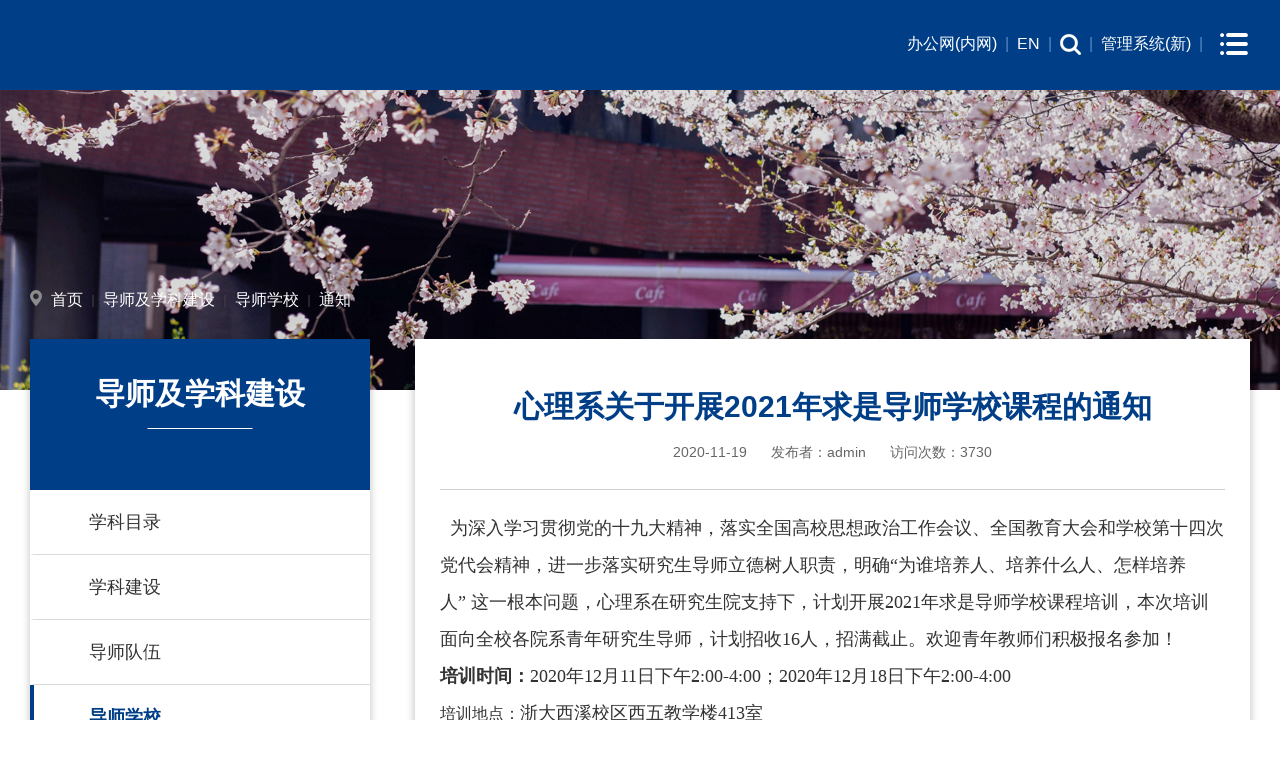

--- FILE ---
content_type: text/html
request_url: http://www.grs.zju.edu.cn/2020/1119/c62843a2739548/page.htm
body_size: 5601
content:
<!DOCTYPE html>
<html lang="en">

<head>
    <meta charset="UTF-8">
    <meta name="viewport" content="width=device-width, initial-scale=1.0">
    <title>心理系关于开展2021年求是导师学校课程的通知</title>
    <meta name="description" content="	&nbsp; 为深入学习贯彻党的十九大精神，落实全国高校思想政治工作会议、全国教育大会和学校第十四次党代会精神，进一步落实研究生导师立德树人职责，明确“为谁培养人、培养什么人、怎样培养人”&nbsp" />

<link type="text/css" href="/_css/_system/system.css" rel="stylesheet"/>
<link type="text/css" href="/_upload/site/1/style/1/1.css" rel="stylesheet"/>
<link type="text/css" href="/_upload/site/03/ca/970/style/866/866.css" rel="stylesheet"/>
<link type="text/css" href="/_js/_portletPlugs/sudyNavi/css/sudyNav.css" rel="stylesheet" />
<link type="text/css" href="/_js/_portletPlugs/simpleNews/css/simplenews.css" rel="stylesheet" />

<script language="javascript" src="/_js/jquery.min.js" sudy-wp-context="" sudy-wp-siteId="970"></script>
<script language="javascript" src="/_js/jquery.sudy.wp.visitcount.js"></script>
<script type="text/javascript" src="/_js/_portletPlugs/sudyNavi/jquery.sudyNav.js"></script>
<link rel="stylesheet" type="text/css" href="/_upload/tpl/0a/0a/2570/template2570/css/swiper-3.4.2.min.css">
    <link rel="stylesheet" type="text/css" href="/_upload/tpl/0a/0a/2570/template2570/css/reset.css" />
    <link rel="stylesheet" type="text/css" href="/_upload/tpl/0a/0a/2570/template2570/css/main.css" />
    <link rel="stylesheet" type="text/css" href="/_upload/tpl/0a/0a/2570/template2570/css/list.css" />
    
    <script src="/_upload/tpl/0a/0a/2570/template2570/js/swiper-3.4.2.min.js" type="text/javascript"></script>
    <script src="/_upload/tpl/0a/0a/2570/template2570/js/main.js" type="text/javascript"></script>
</head>

<body>
    <!-- 头部开始 -->
    <div class="header">

        <div class="layout">
            <div class="logo fl" frag="窗口01" portletmode="simpleSiteAttri">
                
                    <a href="/main.htm"><img src="/_upload/tpl/0a/0a/2570/template2570/images/logo-header.png"
                            alt="浙江大学研究生院" /></a>
                
            </div>
            
            <div class="right fr">
                <div class="menu" style="background-image: url(/_upload/tpl/0a/0a/2570/template2570/images/menu.png);">
                </div>
               
                <div class="link">
                  <!--   <a href="http://yjsybg.zju.edu.cn/">办公网(内网)</a>|<a href="http://www.grs.zju.edu.cn/grsen/main.htm">ENGLISH</a>|<a href="http://grs.zju.edu.cn/allogene/page/home.htm">管理系统</a>|<a href="/_web/search/doSearch.do?locale=zh_CN&request_locale=zh_CN&_p=YXM9MzYmdD0yNTEyJmQ9MTEwNjcmcD0yJmY9MTMyOCZtPU4m"><img
                                    src="/_upload/tpl/0a/0a/2570/template2570/images/search.png" /></a>   -->

 <!-- <a href="http://yjsybg.zju.edu.cn/">办公网(内网)</a>|<a href="http://www.grs.zju.edu.cn/grsen/main.htm">ENGLISH</a>|<a href="http://grs.zju.edu.cn/allogene/page/home.htm">管理系统</a>|<a href="/_web/search/doSearch.do?locale=zh_CN&request_locale=zh_CN&_p=YXM9OTcw"><img
                                    src="/_upload/tpl/0a/0a/2570/template2570/images/search.png" /></a> -->
 <a href="http://yjsybg.zju.edu.cn/">办公网(内网)</a>|<a href="http://www.grs.zju.edu.cn/grsen/main.htm">EN</a>|<a href="/_web/search/doSearch.do?locale=zh_CN&request_locale=zh_CN&_p=YXM9OTcw"><img
                                    src="/_upload/tpl/0a/0a/2570/template2570/images/search.png" /></a>|<a href="https://yjsy.zju.edu.cn/grsinfo/user/login">管理系统(新)</a>|

                </div>
            </div>

            <!-- 导航 -->
           <div class="nav clearfix" frag="窗口04" portletmode="simpleSudyNavi">
                
                   <ul class="clearfix">
                        
                        
                        <li>
                            <a href="http://www.grs.zju.edu.cn/main.htm" target="_self">首页</a>
                            
                        </li><span>|</span>
                        
                        <li>
                            <a href="http://www.grs.zju.edu.cn/yjsyjj/list.htm" target="_self">简介</a>
                            
                            <div class="dropdown" style="display: none;">
                                
                                <a href="/yjsyjj/list.htm" target="_self">研究生院简介</a>
                                
                                
                                <a href="/lxfs1/list.htm" target="_self">联系方式</a>
                                
                                
                                <a href="/yjsklxfs/list.htm" target="_self">研究生科联系方式</a>
                                
                                
                            </div>
                            
                        </li><span>|</span>
                        
                        <li>
                            <a href="http://www.grs.zju.edu.cn/xkml/list.htm" target="_self">导师及学科建设</a>
                            
                            <div class="dropdown" style="display: none;">
                                
                                <a href="/xkml/list.htm" target="_self">学科目录</a>
                                
                                
                                <a href="http://www.grs.zju.edu.cn/gzwj/list.htm" target="_self">学科建设</a>
                                
                                
                                <a href="http://www.grs.zju.edu.cn/tz_62840/list.htm" target="_self">导师队伍</a>
                                
                                
                                <a href="http://www.grs.zju.edu.cn/tz_62843/list.htm" target="_self">导师学校</a>
                                
                                
                            </div>
                            
                        </li><span>|</span>
                        
                        <li>
                            <a href="http://www.grs.zju.edu.cn/tz_62847/list.htm" target="_self">奖学金及资助</a>
                            
                            <div class="dropdown" style="display: none;">
                                
                                <a href="http://www.grs.zju.edu.cn/tz_62847/list.htm" target="_self">奖学金</a>
                                
                                
                                <a href="/gwzxj/list.htm" target="_self">助学金</a>
                                
                                
                                <a href="http://www.grs.zju.edu.cn/tz_62853/list.htm" target="_self">专项助学金</a>
                                
                                
                                <a href="http://www.grs.zju.edu.cn/tz_62850/list.htm" target="_self">助教助管</a>
                                
                                
                                <a href="/gjlxjjzz/list.htm" target="_self">对外交流资助</a>
                                
                                
                                <a href="http://www.grs.zju.edu.cn/tz_62866/list.htm" target="_self">争创优博论文资助</a>
                                
                                
                            </div>
                            
                        </li><span>|</span>
                        
                        <li>
                            <a href="http://www.grs.zju.edu.cn/yjszs/main.htm" target="_self">招生信息</a>
                            
                            <div class="dropdown" style="display: none;">
                                
                                <a href="http://www.grs.zju.edu.cn/yjszs/main.htm" target="_self">研究生招生</a>
                                
                                
                                <a href="http://www.grs.zju.edu.cn/tz_62881/list.htm" target="_self">在职攻读硕士学位</a>
                                
                                
                                <a href="http://www.grs.zju.edu.cn/tz_62886/list.htm" target="_self">同等学力申请学位</a>
                                
                                
                            </div>
                            
                        </li><span>|</span>
                        
                        <li>
                            <a href="http://www.grs.zju.edu.cn/tz_62898/list.htm" target="_self">培养过程及管理</a>
                            
                            <div class="dropdown" style="display: none;">
                                
                                <a href="http://www.grs.zju.edu.cn/tz_62898/list.htm" target="_self">日常教学管理</a>
                                
                                
                                <a href="http://www.grs.zju.edu.cn/xgtz/list.htm" target="_self">学籍管理</a>
                                
                                
                                <a href="http://www.grs.zju.edu.cn/tz_62907/list.htm" target="_self">过程管理</a>
                                
                                
                                <a href="https://classroom.zju.edu.cn/" target="_self">网上课程</a>
                                
                                
                                <a href="/ygcgwjw/list.htm" target="_self">对外交流</a>
                                
                                
                                <a href="http://www.grs.zju.edu.cn/tz_62916/list.htm" target="_self">各类证明管理</a>
                                
                                
                                <a href="http://www.grs.zju.edu.cn/xgtz_62920/list.htm" target="_self">交叉人才培养</a>
                                
                                
                            </div>
                            
                        </li><span>|</span>
                        
                        <li>
                            <a href="http://www.grs.zju.edu.cn/tz_62931/list.htm" target="_self">学位申请及规范</a>
                            
                            <div class="dropdown" style="display: none;">
                                
                                <a href="http://www.grs.zju.edu.cn/tz_62931/list.htm" target="_self">优秀论文</a>
                                
                                
                                <a href="http://www.grs.zju.edu.cn/tz_62934/list.htm" target="_self">学位申请</a>
                                
                                
                                <a href="http://www.grs.zju.edu.cn/tz_62938/list.htm" target="_self">论文评审</a>
                                
                                
                                <a href="/xsgf/list.htm" target="_self">学术规范</a>
                                
                                
                                <a href="http://www.grs.zju.edu.cn/tz_62942/list.htm" target="_self">学位授予</a>
                                
                                
                                <a href="/mybsxw/list.htm" target="_self">名誉博士学位</a>
                                
                                
                            </div>
                            
                        </li><span>|</span>
                        
                        <li>
                            <a href="http://www.grs.zju.edu.cn/63274/list.htm" target="_self">专业学位</a>
                            
                            <div class="dropdown" style="display: none;">
                                
                                <a href="http://www.grs.zju.edu.cn/2024/1224/c85631a3006605/page.htm" target="_self">教育概览</a>
                                
                                
                                <a href="/63274/list.htm" target="_self">通知公告</a>
                                
                                
                                <a href="http://www.grs.zju.edu.cn/gjwj/list.htm" target="_self">文件汇编</a>
                                
                                
                                <a href="http://www.grs.zju.edu.cn/wxmzwjs/list.htm" target="_self">特色培养</a>
                                
                                
                            </div>
                            
                        </li><span>|</span>
                        
                        <li>
                            <a href="/yjsjyyjzx/list.htm" target="_self">研究生教育研究中心</a>
                            
                            <div class="dropdown" style="display: none;">
                                
                                <a href="/zxgk/list.htm" target="_self">中心概况</a>
                                
                                
                                <a href="/xwzx/list.htm" target="_self">新闻资讯</a>
                                
                                
                                <a href="/yjkt/list.htm" target="_self">研究课题</a>
                                
                                
                                <a href="/lxwm/list.htm" target="_self">联系我们</a>
                                
                                
                            </div>
                            
                        </li><span>|</span>
                        
                        
                    </ul>
                
            </div>
        </div>
    </div>

    <!-- 移动端导航 -->
    <div class="mnav">
        <div class="contentct" frag="窗口05" portletmode="simpleSudyNavi">
            
                
                
                <div class="nav-item">
                    <a href="http://www.grs.zju.edu.cn/main.htm" target="_self">首页</a>
                </div>
                
                <div class="nav-item">
                    <a href="http://www.grs.zju.edu.cn/yjsyjj/list.htm" target="_self">简介</a>
                </div>
                
                <div class="nav-item">
                    <a href="http://www.grs.zju.edu.cn/xkml/list.htm" target="_self">导师及学科建设</a>
                </div>
                
                <div class="nav-item">
                    <a href="http://www.grs.zju.edu.cn/tz_62847/list.htm" target="_self">奖学金及资助</a>
                </div>
                
                <div class="nav-item">
                    <a href="http://www.grs.zju.edu.cn/yjszs/main.htm" target="_self">招生信息</a>
                </div>
                
                <div class="nav-item">
                    <a href="http://www.grs.zju.edu.cn/tz_62898/list.htm" target="_self">培养过程及管理</a>
                </div>
                
                <div class="nav-item">
                    <a href="http://www.grs.zju.edu.cn/tz_62931/list.htm" target="_self">学位申请及规范</a>
                </div>
                
                <div class="nav-item">
                    <a href="http://www.grs.zju.edu.cn/63274/list.htm" target="_self">专业学位</a>
                </div>
                
                <div class="nav-item">
                    <a href="/yjsjyyjzx/list.htm" target="_self">研究生教育研究中心</a>
                </div>
                
                
            
        </div>
        <div class="contentbl"></div>
    </div>
    <!-- 头部结束 -->

    <div frag="窗口30" portletmode="simpleColumnPicture" class="list-banner"><span class='Column_Picture'><img border='0' src='/_upload/column/f5/5a/62810/picture.jpg'  /></span></div>

    <div class="position" frag="窗口06" portletmode="simpleColumnAttri">
        <div class="layout">
            <div flag="窗口内容">
                <img src="/_upload/tpl/0a/0a/2570/template2570/images/position.png" alt="">
                <span>
                    <a href="/main.htm" target="_self">首页</a><span class='possplit'>&nbsp;&nbsp;</span><a href="http://www.grs.zju.edu.cn/xkml/list.htm" target="_self">导师及学科建设</a><span class='possplit'>&nbsp;&nbsp;</span><a href="http://www.grs.zju.edu.cn/tz_62843/list.htm" target="_self">导师学校</a><span class='possplit'>&nbsp;&nbsp;</span><a href="/tz_62843/list.htm" target="_self">通知</a>
                </span>
            </div>
        </div>
    </div>

    <div class="list-container clearfix">
        <div class="layout">
            <div class="left fl">
                <div class="menu-header" frag="窗口07" portletmode="simpleColumnAttri">
                    
                        <h3>导师及学科建设</h3>
                        <p></p>
                    
                </div>
                <ul class="menu" frag="窗口08" portletmode="simpleColumnList">
                    
                    
                    <li class="menu-item ">
                        <a href="/xkml/list.htm" title="学科目录">学科目录</a>
                        
                    </li>
                    
                    <li class="menu-item ">
                        <a href="http://www.grs.zju.edu.cn/gzwj/list.htm" title="学科建设">学科建设</a>
                        
                    </li>
                    
                    <li class="menu-item ">
                        <a href="http://www.grs.zju.edu.cn/tz_62840/list.htm" title="导师队伍">导师队伍</a>
                        
                    </li>
                    
                    <li class="menu-item parent">
                        <a href="http://www.grs.zju.edu.cn/tz_62843/list.htm" title="导师学校">导师学校</a>
                        
                        <ul class="menu-down">
                            
                            <li class="down-item selected">
                                <a href="/tz_62843/list.htm" title="通知">通知</a>
                                
                            </li>
                            
                            <li class="down-item ">
                                <a href="/gzwj_62844/list.htm" title="工作文件">工作文件</a>
                                
                            </li>
                            
                            <li class="down-item ">
                                <a href="/xgxz_62845/list.htm" title="相关下载">相关下载</a>
                                
                            </li>
                            
                            <li class="down-item ">
                                <a href="/jchm/list.htm" title="精彩回眸">精彩回眸</a>
                                
                            </li>
                            
                        </ul>
                        
                    </li>
                    
                    
                </ul>
            </div>
            <div class="right">
                <div class="article" frag="窗口09" portletmode="simpleArticleAttri">
                    <div class="article-title">
                        <h3>心理系关于开展2021年求是导师学校课程的通知</h3>
                        <p>
                            <span>2020-11-19</span>
                            <span class="from">发布者：<span class="from_content">admin</span></span>
                            <span class="from_zz">发布者：<span class="from_zz_content"></span></span>
                            <span class="num">访问次数：<span class="WP_VisitCount" url="/_visitcountdisplay?siteId=970&type=3&articleId=2739548">3532</span></span>
                        </p>
                    </div>
                    <div class="article-content">
                        <div class='wp_articlecontent'><p class="MsoNormal">	<span style="font-family:SimSun;font-size:18px;"><span style="font-family:SimSun;">&nbsp; 为深入学习贯彻党的十九大精神，落实全国高校思想政治工作会议、全国教育大会和学校第十四次党代会精神，进一步落实研究生导师立德树人职责，明确“为谁培养人、培养什么人、怎样培养人”&nbsp;这一根本问题，心理系在研究生院支持下，计划开展</span></span><span style="font-family:SimSun;font-size:18px;">2021</span><span style="font-family:SimSun;font-size:18px;">年求是导师学校课程培训，本次培训面向全校各院系青年研究生导师，计划招收16人，招满截止。欢迎青年教师们积极报名参加！</span></p><p class="MsoNormal">	<span style="font-family:SimSun;font-size:18px;"><strong>培训时间：</strong></span><span style="font-family:SimSun;font-size:18px;">2020</span><span style="font-family:SimSun;font-size:18px;">年</span><span style="font-family:SimSun;font-size:18px;">12</span><span style="font-family:SimSun;font-size:18px;">月</span><span style="font-family:SimSun;font-size:18px;">11</span><span style="font-family:SimSun;font-size:18px;">日下午</span><span style="font-family:SimSun;font-size:18px;">2:00-4:00</span><span style="font-family:SimSun;font-size:18px;">；</span><span style="font-family:SimSun;font-size:18px;">2020年</span><span style="font-family:SimSun;font-size:18px;">12</span><span style="font-family:SimSun;font-size:18px;">月</span><span style="font-family:SimSun;font-size:18px;">18</span><span style="font-family:SimSun;font-size:18px;">日下午</span><span style="font-family:SimSun;font-size:18px;">2:00-4:00</span></p><p class="MsoNormal">	<strong><span style="font-family:SimSun;">培训地</span><strong><span style="font-family:SimSun;">点</span></strong></strong><strong><span style="font-family:SimSun;">：</span></strong><span style="font-family:SimSun;font-size:18px;">浙大西溪校区西五教学楼413室</span></p><p class="MsoNormal">	<strong><span style="font-family:SimSun;">培训主题：</span></strong><span style="font-family:SimSun;font-size:18px;">压力缓解训练团辅课程</span></p><p class="MsoNormal">	<span style="font-family:SimSun;font-size:18px;"><strong><span style="font-family:SimSun;">授课老师及简介：</span></strong><span style="font-family:SimSun;">周宵，浙大心理系</span></span><span style="font-family:SimSun;font-size:18px;">“</span><span style="font-family:SimSun;font-size:18px;">百人计划</span><span style="font-family:SimSun;font-size:18px;">”</span><span style="font-family:SimSun;font-size:18px;">研究员，博士生导师，入选第四届中国科协</span><span style="font-family:SimSun;font-size:18px;">“</span><span style="font-family:SimSun;font-size:18px;"><span style="font-family:SimSun;">青年人才托举工程”。研究方向为心理咨询与健康教育，主要关注议题：重大灾难后灾民的创</span><span style="font-family:SimSun;">伤心理及其人际影响研究，肿瘤患者及其陪护者的创伤心理研究，青少年心理健康相关研究等。</span></span></p><p class="MsoNormal" align="left" style="text-align:left;text-indent:24.0pt;">	<span style="font-family:SimSun;font-size:18px;">本期培训分为两场，确认参加的老师需全程参与。通过团辅课程，帮助导师们了解舒缓压力方式，逐渐掌握压力缓解技能，更好地工作和生活。</span><span></span> </p><p class="MsoNormal" align="left" style="text-align:left;text-indent:24.0pt;">	<span style="font-family:SimSun;font-size:18px;">请报名参加课程的老师于11月30日前填写以下报名回执，并发送给崔老师&nbsp;&nbsp;邮箱：cuiwr@zju.edu.cn &nbsp;电话：0571-88273068 </span> </p><table class="MsoNormalTable" border="1" cellspacing="0" cellpadding="0" style="border-collapse:collapse;border:none;">	<tbody>		<tr>			<td width="138" valign="top" style="border:solid black 1.0pt;">				<p class="MsoNormal" align="left" style="text-align:left;">					<span style="font-size:16px;font-family:SimSun;">姓名</span><span style="font-size:12.0pt;font-family:;"></span> 				</p>			</td>			<td width="138" valign="top" style="border:solid black 1.0pt;">				<p class="MsoNormal" align="left" style="text-align:left;">					<span style="font-size:16px;font-family:SimSun;">所在单位</span><span style="font-size:12.0pt;font-family:;"></span> 				</p>			</td>			<td width="138" valign="top" style="border:solid black 1.0pt;">				<p class="MsoNormal" align="left" style="text-align:left;">					<span style="font-size:16px;font-family:SimSun;">手机</span><span style="font-size:12.0pt;font-family:;"></span> 				</p>			</td>			<td width="138" valign="top" style="border:solid black 1.0pt;">				<p class="MsoNormal" align="left" style="text-align:left;">					<span style="font-size:16px;font-family:SimSun;">邮箱</span><span style="font-size:12.0pt;font-family:;"></span> 				</p>			</td>		</tr>		<tr>			<td width="138" valign="top" style="border:solid black 1.0pt;">				<p class="MsoNormal" align="left" style="text-align:left;">					<span style="font-size:16px;font-family:SimSun;"> </span><span style="font-size:12.0pt;font-family:;"></span> 				</p>			</td>			<td width="138" valign="top" style="border:solid black 1.0pt;">				<p class="MsoNormal" align="left" style="text-align:left;">					<span style="font-size:16px;font-family:SimSun;"> </span><span style="font-size:12.0pt;font-family:;"></span> 				</p>			</td>			<td width="138" valign="top" style="border:solid black 1.0pt;">				<p class="MsoNormal" align="left" style="text-align:left;">					<span style="font-size:16px;font-family:SimSun;"> </span><span style="font-size:12.0pt;font-family:;"></span> 				</p>			</td>			<td width="138" valign="top" style="border:solid black 1.0pt;">				<p class="MsoNormal" align="left" style="text-align:left;">					<span style="font-size:16px;font-family:SimSun;"> </span><span style="font-size:12.0pt;font-family:;"></span> 				</p>			</td>		</tr>	</tbody></table><p class="MsoNormal" align="left" style="text-align:left;text-indent:39.75pt;">	<br /></p><p class="MsoNormal" align="right" style="text-align:right;">	<span style="font-family:SimSun;font-size:18px;">研究生院</span> </p><p class="MsoNormal" align="right" style="text-align:right;">	<span style="font-family:SimSun;font-size:18px;">2020年11月19日</span> </p></div>
                    </div>
                </div>
            </div>
        </div>
    </div>

    <!-- 页脚开始 -->
    <div class="footer">
        <div class="layout">
            <div class="left fl">
                <div class="logo" frag="窗口100" portletmode="simpleSiteAttri">
                    
                        <a href="/main.htm">
                            <img src="/_upload/tpl/0a/0a/2570/template2570/images/logo-footer.png" alt="浙江大学研究生院">
                        </a>
                    
                </div>
                <div class="copyright">
                    版权所有 &copy; 浙江大学研究生院
                    <span class="space"></span>
                    <i>
                         
                        <a href="https://www.chingo.cn/" target="_blank">  </a>&nbsp;
                        <a href="https://webplus.zju.edu.cn/" target="_blank">管理登录</a>
                    </i>
                </div>
            </div>
            <img class="line" src="/_upload/tpl/0a/0a/2570/template2570/images/line.png">
            <div class="middle fl">
                <div class="contact" frag="窗口101" portletmode="simpleNews" configs="{'c8':'1','c42':'320','c25':'320','c30':'0','c29':'1','c22':'0','c23':'1','c34':'300','c20':'0','c31':'0','c16':'0','c3':'4','c2':'序号,标题,发布时间,内容','c27':'480','c43':'0','c17':'0','c5':'_blank','c24':'240','c32':'','c26':'1','c37':'1','c28':'640','c40':'1','c15':'0','c14':'0','c44':'0','c33':'500','c10':'50','c18':'yyyy-MM-dd','c36':'0','c1':'1','c6':'15','c19':'yyyy-MM-dd','c21':'1','c4':'1','c35':'-1:-1','c39':'300','c38':'100','c7':'1','c12':'0','c9':'0','c11':'1','c13':'200','c41':'240'}" contents="{'c2':'0', 'c1':'/页脚信息/联系方式'}">
                    <h3>联系我们</h3>
                    <ul>
                        <div id="wp_news_w101"> 

                            
                            <li class="info">
                                <p><span>电话 ：</span>+86-571-87951395</p>
                            </li>
                            
                            <li class="info">
                                <p><span>邮箱 ：</span>yjsy@zju.edu.cn</p>
                            </li>
                            
                            <li class="info">
                                <p><span>地址 ：</span>杭州市余杭塘路866号</p>
                            </li>
                            
                            <li class="info">
                                <p><span>地址 ：</span>浙江大学紫金港校区研究生教育综合楼6-9层</p>
                            </li>
                            
                        </div> 

                    </ul>
                </div>
                <div class="ewm" frag="窗口102" portletmode="simpleNews" configs="{'c8':'1','c42':'320','c25':'320','c30':'0','c29':'1','c22':'0','c23':'1','c34':'300','c20':'0','c31':'0','c16':'0','c3':'3','c2':'序号,标题,发布时间,内容','c27':'480','c43':'0','c17':'0','c5':'_blank','c24':'240','c32':'','c26':'1','c37':'1','c28':'640','c40':'1','c15':'0','c14':'0','c44':'0','c33':'500','c10':'50','c18':'yyyy-MM-dd','c36':'0','c1':'1','c6':'15','c19':'yyyy-MM-dd','c21':'1','c4':'1','c35':'-1:-1','c39':'300','c38':'100','c7':'1','c12':'0','c9':'0','c11':'1','c13':'200','c41':'240'}" contents="{'c2':'0', 'c1':'/页脚信息/二维码'}">
                    <div id="wp_news_w102"> 

                        
                        <div class="ewm-item">
                            <img src="/_upload/article/images/87/ec/c8ed003f4424b743027364ad7f76/fb1a69f4-bd34-467f-a2bb-5923ec2d92d8.jpg" alt="">
                            <p><p>浙大研究生</p></p>
                        </div>
                        
                        <div class="ewm-item">
                            <img src="/_upload/article/images/f9/00/8c0949af49359445ac9075dcd28c/94d3ab8a-8cf4-433f-953d-6f6b40280ad8.jpg" alt="">
                            <p><p>浙江大学<br />研究生教育</p></p>
                        </div>
                        
                        <div class="ewm-item">
                            <img src="/_upload/article/images/99/5f/63594f7f4a6f9b50927bf8ad2226/615444ec-369b-482c-8d0f-6ef6912e108b.png" alt="">
                            <p><p>浙江大学<br />研究生招生</p></p>
                        </div>
                        
                    </div> 

                </div>
            </div>
            <img class="line" src="/_upload/tpl/0a/0a/2570/template2570/images/line.png">
            <div class="links fl" frag="窗口103" portletmode="simpleNews" >
                <h3 frag="标题" style="display: none;">友情链接</a></h3>
                <div id="wp_news_w103"> 

                    <ul>
                        
                        <li>
                            <a href="http://regi.zju.edu.cn/home">新生服务网</a>
                        </li>
                        
                        <li>
                            <a href="http://ygb.zju.edu.cn/">党委研究生工作部</a>
                        </li>
                        
                        <li>
                            <a href="https://yjsy.zju.edu.cn/grsinfo/user/login">管理系统（新）</a>
                        </li>
                        
                        <li>
                            <a href="https://www.wias.org.cn/">西湖大学</a>
                        </li>
                        
                        <li>
                            <a href="https://www.zju.edu.cn/">浙江大学行政办公网</a>
                        </li>
                        
                        <li>
                            <a href="http://my.zju.edu.cn/main/loginIndex.do">电子离校单系统</a>
                        </li>
                        
                        <li>
                            <a href="https://mail.zju.edu.cn/">浙江大学邮件系统</a>
                        </li>
                        
                        <li>
                            <a href="http://dszg.zju.edu.cn/yjsxt/zszgqr/zszgsq_cxZszgsqIndex.html?gnmkdm=N607010&layout=default">研究生指导教师管理系统</a>
                        </li>
                        
                    </ul>
                </div> 

            </div>
        </div>
    </div>

 
    <!-- 页脚结束 -->
</body>
<script>
var from_zuoz = $('.from_zz_content').text();
if(from_zuoz == '' || from_zuoz == null){
    $('.from_zz_content').parent().remove();
}else{
    $('.from_content').parent().remove();
}
</script>
</html>
 <img src="/_visitcount?siteId=970&type=3&articleId=2739548" style="display:none" width="0" height="0"/>

--- FILE ---
content_type: text/html;charset=UTF-8
request_url: http://www.grs.zju.edu.cn/_visitcountdisplay?siteId=970&type=3&articleId=2739548
body_size: 81
content:
3730


--- FILE ---
content_type: text/css
request_url: http://www.grs.zju.edu.cn/_upload/tpl/0a/0a/2570/template2570/css/list.css
body_size: 2346
content:
.list-banner {
  margin-top: 90px;
  height: 300px;
  background: no-repeat center center / cover;
}
.position {
margin-top:-100px;
z-index:10;
}
.position .layout {
  max-width: 1445px;
}
.list-banner img{
width:100%;
height:100%;
object-fit:cover;
}
.wp_single{
position:relative;
z-index:10;
background-color:#fff;
padding:10px;
}
.position span {
  margin:0 5px;
  font-family: '宋体';
  font-size: 14px;
}
.position span a {
  font-size: 16px;
  font-family: "Microsoft YaHei", Arial, Helvetica, sans-serif;
color:#fff;
}
.position span a:hover {
  text-decoration: underline;
}
.position img {
  margin-top: -5px;
}
.list-container {
  margin-top: 28px;
 position:relative;
z-index:10;
 min-height:500px;
}
.list-container .layout {
  max-width: 1445px;
}
.list-container .left {
  width: 340px;
  margin-bottom: 40px;
  box-shadow: 0 3px 8px rgba(0, 0, 0, 0.25);
}
.list-container .left .menu-header {
  height: 151px;
  text-align: center;
  color: #fff;
  background: #003f88;
  overflow: hidden;
}
.list-container .left .menu-header h3 {
  display: inline-block;
  margin-top: 20px;
  line-height: 70px;
  font-size: 30px;
  font-weight: bold;
  position: relative;
}
.list-container .left .menu-header h3:after {
  content: '';
  width: 50%;
  height: 1px;
  background: #fff;
  position: absolute;
  left: 50%;
  bottom: 0;
  transform: translateX(-50%);
}
.list-container .left .menu-header p {
  line-height: 40px;
  font-size: 16px;
}
.list-container .left .menu {
  background: #fff;
}
.list-container .left .menu .menu-item > a {
  display: block;
  height: 64px;
  line-height: 64px;
  padding-left: 55px;
  font-size: 18px;
  border-bottom: 1px solid #dbdbdb;
  border-left: 4px solid transparent;
}
.list-container .left .menu .menu-item .menu-down {
  display: none;
}
.list-container .left .menu .menu-item .menu-down .down-item a {
  display: block;
  height: 64px;
  line-height: 64px;
  padding-left: 100px;
  border-bottom: 1px solid #dbdbdb;
  background: url(../images/menu-right.png) no-repeat 80px center;
  text-overflow: ellipsis;
  white-space: nowrap;
  overflow: hidden;
  transition: padding 0.5s ease;
}
.list-container .left .menu > .selected > a,
.list-container .left .menu > .parent > a {
  font-weight: bold;
  color: #003f88;
  border-left: 4px solid #003f88;
}
.list-container .left .menu > .selected .menu-down,
.list-container .left .menu > .parent .menu-down {
  display: block;
}
.list-container .left .menu > .selected .menu-down .selected a,
.list-container .left .menu > .parent .menu-down .selected a {
  color: #003f88;
  font-weight: bold;
}
.list-container .right {
  padding-left: 385px;
  margin-bottom: 40px;
}
.list-container .right .list .list-item {
  padding: 15px 20px;
  margin-bottom: 22px;
  border: 1px solid #e1e1e1;
  overflow: hidden;
 background-color:#fff;
}
.list-container .right .list .list-item a {
  display: block;
  height: 100%;
  padding-left: 86px;
  padding-right: 180px;
}
.list-container .right .list .list-item .date {
  float: left;
  width: 86px;
  height: 80px;
  text-align: center;
  color: #003f88;
  background: #ededed;
  margin-left: -100%;
  margin-top: 8px;
  position: relative;
}
.list-container .right .list .list-item .date .day {
  padding-top: 10px;
  line-height: 34px;
  font-size: 24px;
  font-weight: bold;
}
.list-container .right .list .list-item .date .ym {
  font-size: 12px;
}
.list-container .right .list .list-item .pic {
  float: left;
  width: 180px;
  height: 136px;
  margin-right: -180px;
    position: relative;
    left: -180px;
}
.list-container .right .list .list-item .pic .img {
  height: 100%;
  background: no-repeat center center / cover;
}
.list-container .right .list .list-item .content {
  float: left;
  width: 100%;
  margin-top: 8px;
  padding-left: 20px;
  padding-right: 30px;
  box-sizing: border-box;
}
.list-container .right .list .list-item .content h3 {
  font-size: 18px;
  font-weight: bold;
  color: #000;
  -o-text-overflow: ellipsis;
  text-overflow: ellipsis;
  white-space: nowrap;
  overflow: hidden;
}
.list-container .right .list .list-item .content p {
  margin-top: 10px;
  line-height: 26px;
  font-size: 14px;
  color: #666;
  display: -webkit-box;
  -webkit-box-orient: vertical;
  -webkit-line-clamp: 2;
  overflow: hidden;
  max-height: 52px;
}
.list-container .right .list .list-item:hover .date {
  color: #fff;
  background: #003f88;
}
.list-container .right .list-img {
  margin-top: 20px;
}
.list-container .right .list-img .list-item {
  height: 200px;
  margin-bottom: 30px;
  background-color: #f8f8f8;
  -webkit-transition: all 0.3s ease;
  -o-transition: all 0.3s ease;
  transition: all 0.3s ease;
}
.list-container .right .list-img .list-item > a {
  display: block;
  height: 100%;
}
.list-container .right .list-img .list-item:hover {
  background-color: #3d933c;
}
.list-container .right .list-img .list-item:hover .content h3,
.list-container .right .list-img .list-item:hover .content p,
.list-container .right .list-img .list-item:hover .content span {
  color: #fff;
}
.list-container .right .list-img .list-item:hover .content .more {
  background-image: url(../images/jiantou-hover.png);
}
.list-container .right .list-img .list-item .pic {
  float: left;
  width: 370px;
  height: 100%;
  background: no-repeat center center / cover;
}
.list-container .right .list-img .list-item .content {
  margin-left: 370px;
  padding: 24px 20px 0;
}
.list-container .right .list-img .list-item .content h3 {
  font-size: 18px;
  font-weight: bold;
  color: #000;
  -o-text-overflow: ellipsis;
  text-overflow: ellipsis;
  white-space: nowrap;
  overflow: hidden;
}
.list-container .right .list-img .list-item .content .date,
.list-container .right .list-img .list-item .content p {
  font-size: 14px;
  color: #999;
}
.list-container .right .list-img .list-item .content .date {
  display: block;
  margin: 16px 0 13px;
}
.list-container .right .list-img .list-item .content p {
  line-height: 26px;
  display: -webkit-box;
  -webkit-box-orient: vertical;
  -webkit-line-clamp: 2;
  overflow: hidden;
  max-height: 52px;
}
.list-container .right .list-img .list-item .content .more {
  display: inline-block;
  margin-top: 10px;
  padding-right: 20px;
  background: url(../images/jiantou.png) no-repeat right center;
  font-size: 14px;
}
.list-container .right .pagation-wrapper {
  margin-top: 40px;
  text-align: center;
}
.list-container .right .pagation-wrapper .pagation {
  display: inline-block;
}
.list-container .right .pagation-wrapper .pagation a {
  display: inline-block;
  height: 28px;
  line-height: 28px;
  padding: 0 15px;
  margin-right: 16px;
  font-size: 14px;
  color: #666;
  border: 1px solid #c8c8c8;
  border-radius: 1px;
  background-color: #fff;
}
.list-container .right .pagation-wrapper .pagation a:hover {
  color: #fff;
  background-color: #003f88;
  border-color: #003f88;
}
.list-container .right .pagation-wrapper .pagation .page {
  padding: 0 14px;
}
.list-container .right .pagation-wrapper .pagation .page.in {
  color: #fff;
  background-color: #003f88;
  border-color: #003f88;
}
.list-container .right .pagation-wrapper .pagation span input {
  width: 59px;
  height: 28px;
  margin-top: -2px;
  margin-right: 5px;
  text-align: center;
  border: 1px solid #c8c8c8;
  border-radius: 1px;
}
.list-container .right .article {
  padding: 48px 25px 40px;
  background: #fff;
  box-shadow: 0 3px 9px rgba(0, 0, 0, 0.27);
}
.list-container .right .article .article-title {
  text-align: center;
  border-bottom: 1px solid #cfd0d2;
}
.list-container .right .article .article-title h3 {
  font-size: 30px;
  font-weight: bold;
  color: #003f88;
}
.list-container .right .article .article-title p {
  display: inline-block;
  padding: 15px 0 27px;
}
.list-container .right .article .article-title p span {
  font-size: 14px;
  color: #666;
  margin-right: 20px;
}
.list-container .right .article .article-title p span:last-child {
  margin-right: 0;
}
.list-container .right .article .article-content {
  margin-top: 20px;
}
.list-container .right .article .article-content p {
  line-height: 36px;
}
.list-container .right .article .article-content img {
  display: block;
  margin: 0 auto;
  max-width: 800px;
}
.list-container .right .article .article-content table {
  margin: 0 auto;
}
.list-container .right .article .article-content table p {
  line-height: unset;
  text-indent: 0;
}

.list-container .right .list-article .list-item a{
padding-left:0;
padding-right:0;
}
.list-container .right .list-article .list-item{
    position: relative;
    padding-bottom: 42px;
}
.list-container .right .list-article .list-item .date {
    float: left;
    width: 86px;
    height: auto;
    text-align: center;
    color: #333;
    background: none;
    margin-left: 0;
    margin-top: 8px;
    position: absolute;
    right: 30px;
    bottom: 10px;
left: inherit;
}
@media screen and (max-width: 1465px) {
  .banner span {
    left: 30px;
  }
}
@media screen and (max-width: 1120px) {
  .list-container .right .article .article-content img {
    width: 100% !important;
    height: auto !important;
  }
}
@media screen and (max-width: 1024px) {
  .list-container .right {
    padding-left: 360px;
  }
  .list-container .right .list .list-item .content {
    padding: 0 20px;
  }
}
@media screen and (max-width: 768px) {
  .list-banner {
    height: 300px;
  }
  .list-container .left {
    float: none;
    margin-bottom: 30px;
  }
  .list-container .right {
    padding-left: 0;
    margin-bottom: 30px;
  }
  .list-container .right .article {
    padding: 30px 20px;
  }
}
@media screen and (max-width: 500px) {
  .list-banner {
    height: 120px;
  }
  .position {
    padding: 11px 0;
  }
  .list-container {
    margin-top: 10px;
  }
  .list-container .left {
    float: none;
    width: 100%;
    margin-bottom: 20px;
  }
  .list-container .left .menu-header {
    height: 120px;
  }
  .list-container .left .menu-header h3 {
    font-size: 24px;
    line-height: 50px;
  }
  .list-container .left .menu .menu-item a {
    height: 50px;
    line-height: 50px;
    font-size: 16px;
  }
  .list-container .left .menu .menu-item .menu-down .down-item a {
    height: 50px;
    line-height: 50px;
    font-size: 14px;
  }
  .list-container .right {
    padding-left: 0;
    margin-bottom: 20px;
  }
  .list-container .right .list .list-item {
    //height: 275px;
    padding: 10px;
    margin-bottom: 20px;
    padding-bottom:35px;
    position: relative;
  }

.list-container .right .img-list .list-item {
    height: 275px;
  }
  .list-container .right .list .list-item a {
    padding-right: 0;
  }
.list-container .right .img-list .list-item a {
    padding-left: 60px;
  }
  .list-container .right .img-list .list-item .date {
   width: 60px;
    height: 60px;
    margin-top: -70px;
   margin-left:0px;
  }
  .list-container .right .list .list-item .date .day {
    font-size: 20px;
    padding-top: 3px;
  }
  .list-container .right .img-list .list-item .pic {
    float: none;
    width: 100%;
    height: 200px;
    position: absolute;
    top: 0;
    left: 0;
  }
  .list-container .right .list .list-item .content {
    padding-left: 10px;
    padding-right: 0;
  }
 .list-container .right .img-list .list-item .content {
    margin-top: -70px;
  }
  .list-container .right .list .list-item .content h3 {
    font-size: 16px;
  }
  .list-container .right .list .list-item .content p {
    line-height: 22px;
    max-height: 44px;
  }
  .list-container .right .list-img .list-item {
    height: auto;
    margin-bottom: 20px;
  }
  .list-container .right .list-img .list-item .pic {
    float: none;
    width: 100%;
    height: 200px;
  }
  .list-container .right .list-img .list-item .content {
    margin-left: 0;
    padding: 10px;
  }
  .list-container .right .list-img .list-item .content .date {
    margin: 10px 0;
  }
  .list-container .right .list-img .list-item .content p {
    line-height: 20px;
    max-height: 40px;
  }
  .list-container .right .article {
    padding: 20px 10px;
  }
  .list-container .right .article .article-title h3 {
    font-size: 20px;
  }
  .list-container .right .article .article-title p {
    padding: 15px 0;
  }
  .list-container .right .article .article-title p span {
    margin-right: 10px;
    line-height: 22px;
  }
  .list-container .right .article .article-title p .from {
    margin-right: 0;
  }
  .list-container .right .article .article-title p .num {
    display: inline-block;
  }
  .list-container .right .article .article-content {
    margin-top: 20px;
  }
  .list-container .right .article .article-content p {
    line-height: 26px;
  }
  .list-container .right .pagation-wrapper {
    margin-top: 15px;
  }
  .list-container .right .pagation-wrapper .pagation a {
    margin-right: 2px;
    margin-top: 5px;
    padding: 0 10px;
  }
  .list-container .right .pagation-wrapper .pagation .page {
    padding: 0 14px;
  }
}
.contect .contect-box{
  display:block;
  background-color:#fff;
  padding:20px;
}
.contect .contect-box thead th{
  background-color:#efefef;
  padding:10px;
 font-weight:bold;
}
.contect .contect-box tbody td{
padding:5px;
}
.contect .contect-box thead th,.contect .contect-box tbody,.contect .contect-box tbody tr,.contect .contect-box tbody tr td{
    border:1px solid #d9d9d9;
}